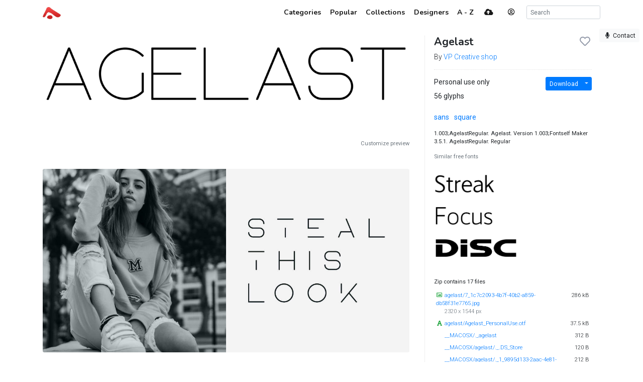

--- FILE ---
content_type: text/html; charset=utf-8
request_url: https://www.abstractfonts.com/font/b0ebc5
body_size: 5275
content:
<!DOCTYPE html><html lang="en"><head><title>Agelast - Abstract Fonts - Download Free Fonts</title><meta http-equiv="Content-Type" charset="utf-8" content="text/html; charset=utf-8"><meta name="viewport" content="width=device-width, initial-scale=1, shrink-to-fit=no"><meta name="description" content="Download free font Agelast. Designed by VP Creative shop. Licensed as Personal use only. Tagged as sans, square.. Download more than 10,000 free fonts hassle free, desktop and mobile optimized, around for more than 20 years. Categories, popular, designers, optional web font download and links to similar fonts. Check it out!"><meta property="og:title" content="Agelast"><meta property="og:description" content="Download free font Agelast. Designed by VP Creative shop. Licensed as Personal use only. Tagged as sans, square."><meta property="og:image" content="https://static.abstractfonts.com/zips/b/0/e/b/c/5/contents/files/agelast/7_1c7c2093-4b7f-40b2-a859-db58f31e7765-l.jpg"><meta property="og:url" content="https://www.abstractfonts.com/font/b0ebc5"><meta name="twitter:card" content="summary_large_image"><meta name="fb:app_id" content="161239513930133"><!-- Google Tag Manager -->
<script>(function(w,d,s,l,i){w[l]=w[l]||[];w[l].push({'gtm.start':
new Date().getTime(),event:'gtm.js'});var f=d.getElementsByTagName(s)[0],
j=d.createElement(s),dl=l!='dataLayer'?'&l='+l:'';j.async=true;j.src=
'https://www.googletagmanager.com/gtm.js?id='+i+dl;f.parentNode.insertBefore(j,f);
})(window,document,'script','dataLayer','GTM-WP7MRBD');</script>
<!-- End Google Tag Manager --><link href="https://fonts.googleapis.com/css2?family=Roboto:wght@300;400;700&amp;family=Nunito:wght@700&amp;display=swap" rel="stylesheet"><link rel="stylesheet" href="https://static.abstractfonts.com/ag-assets/all.production.222a46ed.css"><link rel="apple-touch-icon" sizes="180x180" href="https://static.abstractfonts.com/ag-assets/apple-touch-icon.41a9b0ec.png"><link rel="icon" type="image/png" sizes="32x32" href="https://static.abstractfonts.com/ag-assets/favicon-32x32.590b6c4e.png"><link rel="icon" type="image/png" sizes="16x16" href="https://static.abstractfonts.com/ag-assets/favicon-16x16.44751575.png"><link rel="canonical" href="https://www.abstractfonts.com/font/b0ebc5"><script src="https://static.abstractfonts.com/ag-assets/all.production.4f9d173f.js"></script><script type="application/ld+json">{
  "@context": "https://schema.org/",
  "@type": "Product",
  "name": "Agelast, Regular",
  "image": "https://static.abstractfonts.com/preview/b/0/e/b/c/5/img/88bde0.m.png",
  "description": "Download free font Agelast. Designed by VP Creative shop. Licensed as Personal use only. Tagged as sans, square.",
  "offers": [
    {
      "@type": "Offer",
      "priceCurrency": "USD",
      "price": 0,
      "availability": "InStock"
    }
  ]
}
</script><style>.ajax-loading {
  background: rgba(255, 255, 255, .975) url(https://static.abstractfonts.com/ag-assets/loading.483dada1.gif) 50% 50% no-repeat;
}
</style></head><body><!-- Google Tag Manager (noscript) -->
<noscript><iframe src="https://www.googletagmanager.com/ns.html?id=GTM-WP7MRBD"
height="0" width="0" style="display:none;visibility:hidden"></iframe></noscript>
<!-- End Google Tag Manager (noscript) --><nav class="navbar navbar-light fixed-top navbar-expand-md"><div class="container"><a class="navbar-brand af-logo py-0" href="/" title="Abstract Fonts"><img src="https://static.abstractfonts.com/ag-assets/logo.efb24b71.gif" height="24" alt="Abstract Fonts"></a><button class="navbar-toggler" data-toggle="collapse" data-target="#navbarSupportedContent"><span class="navbar-toggler-icon"></span></button><div class="collapse navbar-collapse" id="navbarSupportedContent"><ul class="navbar-nav ml-auto"><li class="nav-item"><a class="nav-link" href="/categories"><span class="d-lg-none"><i class="fa-fw fas fa-cubes"></i></span><span class="ml-1 d-none d-lg-inline">Categories</span></a></li><li class="nav-item"><a class="nav-link" href="/popular"><span class="d-lg-none"><i class="fa-fw fas fa-chart-line"></i></span><span class="ml-1 d-none d-lg-inline">Popular</span></a></li><li class="nav-item"><a class="nav-link" href="/collections"><span class="d-lg-none"><i class="fa-fw fas fa-heart"></i></span><span class="ml-1 d-none d-lg-inline">Collections</span></a></li><li class="nav-item"><a class="nav-link" href="/designer"><span class="d-lg-none"><i class="fa-fw fas fa-paint-brush"></i></span><span class="ml-1 d-none d-lg-inline">Designers</span></a></li><li class="nav-item"><a class="nav-link" href="/alpha"><span class="d-lg-none"><i class="fa-fw fas fa-sort-alpha-down"></i></span><span class="ml-1 d-none d-lg-inline">A - Z</span></a></li><li class="nav-item mx-2"><a class="nav-link" href="/upload"><i class="fa-fw fas fa-cloud-upload-alt"></i></a></li><li class="nav-item"><a class="mx-3 navbar-text" href="" onclick="User.showLoginModal(); return false;" data-toggle="tooltip" title="Log in"><i class="fa-fw far fa-user-circle"></i></a></li><li class="nav-item ml-2 d-flex"><form class="form-inline" id="search_form" action="/search/" method="GET"><input class="form-control form-control-sm my-auto" name="q" placeholder="Search" autocomplete="off" data-autocomplete-type="search"></form></li></ul></div></div></nav><div class="my-2 mx-2" id="leaveFeedback"><button class="btn btn-sm btn-light" href="#" onclick="return false"><i class="fa-fw fas fa-microphone"></i><span class="d-none d-lg-inline ml-1">Contact</span></button></div><div class="container my-4" id="af_container" data-hide-fps=""><div class="font-page"><script>var afFont = null;
$(() => {
  afFont = new Font("b0ebc5");
  afFont.trackback({ recId: null });
});
</script><div class="row"><div class="col-lg-8"><div class="font-page-preview-list mb-5"><script>$(() => { new Font.List("#fontlist_80141") })
</script><div class="card font-list" id="fontlist_80141" data-customize-preview="data-customize-preview"><ul class="list-group list-group-flush pt-4"><li class="list-group-item font-item p-0 mb-4 dont-link-image hide-details-line"><div class="row"><div class="font-item-column col-lg-12"><div class="row font-images mb-2 l-preview-size"><div class="main-image-col col-12"><a class="font-link" href="/font/b0ebc5" data-font-id="b0ebc5"><img class="img-fluid font-image" data-dyn-src="/font/b0ebc5/dynamic-image?s=l" src="https://static.abstractfonts.com/preview/b/0/e/b/c/5/img/88bde0.2xl.webp" alt="free font agelast"/></a></div></div></div></div></li><div class="mt-2"><div class="customize-preview-block"><div class="text-right small"><a class="text-secondary" href="#" onclick="$('#preview_options').toggle(); $(this).toggle()">Customize preview</a></div><div class="font-preview-options" id="preview_options" data-img-selector="#fontlist_80141 .font-link .font-image"><form class="my-0 form-horizontal" onsubmit="return false"><div class="row"><div class="col"><div class="input-group"><input class="form-control form-control-sm pop-text font-weight" name="text" maxlength="20" value="" placeholder="Your custom preview text..."/></div></div><div class="col-2 optional"><div class="d-flex align-content-center"><div data-toggle="colorpicker" data-preview-field="textColor"><input class="d-none" name="textColor" value="#000000"/><div class="colorpicker-input-addon optional"><i style="border: 1px solid black; z-index: 1000"></i></div></div><div class="d-inline ml-n2 mt-2" data-toggle="colorpicker" data-preview-field="bgColor"><input class="d-none" name="bgColor" value="#FFFFFF"/><div class="colorpicker-input-addon optional"><i style="border: 1px solid black; z-index: 999"></i></div></div></div></div><div class="col-2 optional"><button class="btn btn-sm btn-white pop-reset btn-block" title="Reset preview options"><i class="fa-fw fas fa-redo-alt"></i></button></div></div></form></div><script>$(() => {
  new PreviewOptionsPicker({ input: "#preview_options", preview: "#dyn_preview_text", user: user,
    toggleButton: "#preview_options_toggle",
    presets: {"text":"","textSize":40,"bgColor":"#FFFFFF","textColor":"#000000"}, default: {"text":"","textSize":40,"bgColor":"#FFFFFF","textColor":"#000000"} });
});</script></div></div></ul></div></div><img class="rounded mx-auto d-block mb-3" src="https://static.abstractfonts.com/zips/b/0/e/b/c/5/contents/files/agelast/7_1c7c2093-4b7f-40b2-a859-db58f31e7765-l.jpg" style="max-height: 600px; max-width: 100%"><div class="mb-5"><script async src="https://pagead2.googlesyndication.com/pagead/js/adsbygoogle.js?client=ca-pub-1465671752916173" crossorigin="anonymous"></script><ins class="adsbygoogle" style="display:block;" data-ad-format="horizontal" data-ad-client="ca-pub-1465671752916173" data-ad-slot="9922245335" data-full-width-responsive="true"></ins><script>(adsbygoogle = window.adsbygoogle || []).push({});
</script></div><div class="card mb-5 charmap-card border-0"><div class="card-header bg-white font-weight-bold">Character map</div><div class="card-body text-center charmap-image mb-4"><picture><source srcset="https://static.abstractfonts.com/preview/b/0/e/b/c/5/img/88bde0.cm-2x.webp 2x, https://static.abstractfonts.com/preview/b/0/e/b/c/5/img/88bde0.cm-2x.png 2x, https://static.abstractfonts.com/preview/b/0/e/b/c/5/img/88bde0.cm.webp 1x, https://static.abstractfonts.com/preview/b/0/e/b/c/5/img/88bde0.cm.png 1x"/><img class="img-fluid" src="https://static.abstractfonts.com/preview/b/0/e/b/c/5/img/88bde0.cm.png"/></picture></div><div class="card-header bg-white font-weight-bold">Characters</div><div class="card-body"><div class="mb-4 text-secondary font-weight-light">
  A B C D E F G H I J K L M N O P Q R S T U V W X Y Z a b c d e f g h i j k l m n o p q r s t u v w x y z   ­</div></div><div class="card-header bg-white font-weight-bold">Languages</div><div class="card-body"><a class="mr-3" href="/language/0">Basic Latin</a><a class="mr-3" href="/language/1">Latin-1 Supplement</a></div></div><div class="mb-5"><div class="card font-comments border-0"><div class="card-header bg-white d-flex justify-content-between"><span class="font-weight-bold">Comments</span><a id="follow_group_link" href="" onclick="afFont.follow(this); return false">Follow</a></div><div class="card-body font-comments-body"><div class="mb-5">No comments. Be the first one!</div><div id="additional_comments"></div><div class="comment clearfix approved bg-white new-comment" id="comment1630528" data-parent-id="font-b0ebc5" data-can-modify="1" data-new-comment="1" data-approved="1"><div class="comment-header"><div class="float-right"><button class="btn btn-link btn-sm edit-link">Edit</button></div><div class="float-left"><a class="user-link"><img class="rounded" src="//www.gravatar.com/avatar/d415f0e30c471dfdd9bc4f827329ef48?default=mp" data-toggle="tooltip" title="undefined"/></a></div></div><div class="comment-body clearfix pt-1" id="comment1630528Body"></div><script>$(() => { Comment.Init("#comment1630528") })</script></div><script>$(() => { $('body').on('comment.save', (...args) => { $('#follow_group_link').click() }) })





</script></div></div></div></div><div class="col-lg-4"><div class="card font-info-sidebar rounded-0"><div class="card-body pt-0"><h1 class="mt-0 h4 headline-font"><div class="float-right" id="font_like_button" data-remote-url="/font/b0ebc5/like" data-font-id="b0ebc5" data-remote="true"><i class="fa-fw far fa-heart"></i></div>Agelast</h1><div class="font-weight-light">By <a href="/designer/7kjg6m/vp-creative-shop">VP Creative shop</a></div><hr><div class="row"><div class="col-lg-6"><div class="mb-2">Personal use only</div><div class="mb-2">56 glyphs</div></div><div class="col-lg-6 text-right"><div class="btn-group mb-2"><a class="btn btn-sm btn-primary" href="/font/b0ebc5/download">Download</a><a class="dropdown-toggle dropdown-toggle-split btn btn-sm btn-primary" data-toggle="dropdown"></a><div class="dropdown-menu"><a class="dropdown-item" href="/font/b0ebc5/download">Font package</a><a class="dropdown-item" href="/font/b0ebc5/download?webfont=1">Web font package</a></div></div></div></div><div class="mt-3"><a class="af-tag mr-2  " href="/tags/sans">sans</a> <a class="af-tag mr-2  " href="/tags/square">square</a> </div><div class="small"><div class="mt-3" style="max-height: 400px; overflow: auto">1.003;AgelastRegular. Agelast. Version 1.003;Fontself Maker 3.5.1. AgelastRegular. Regular</div><div class="similar-fonts mt-3"><div class="mb-2 text-secondary">Similar free fonts</div><script>$(() => { new Font.List("#fontlist_1053") })
</script><div class="card font-list" id="fontlist_1053" data-click-event="similarToFont"><ul class="list-group list-group-flush pt-4"><li class="list-group-item font-item p-0 mb-4 hide-details-line"><div class="row"><div class="font-item-column col-lg-12"><div class="row font-images mb-2 m-preview-size"><div class="main-image-col col-12"><a class="font-link" href="/font/ce7de6" data-font-id="ce7de6"><img class="img-fluid font-image" data-dyn-src="/font/ce7de6/dynamic-image?s=m" src="https://static.abstractfonts.com/preview/c/e/7/d/e/6/img/f72362.2xm.webp" alt="free font lt-streak-black"/></a></div></div></div></div></li><li class="list-group-item font-item p-0 mb-4 hide-details-line"><div class="row"><div class="font-item-column col-lg-12"><div class="row font-images mb-2 m-preview-size"><div class="main-image-col col-12"><a class="font-link" href="/font/6b174e" data-font-id="6b174e"><img class="img-fluid font-image" data-dyn-src="/font/6b174e/dynamic-image?s=m" src="https://static.abstractfonts.com/preview/6/b/1/7/4/e/img/30a5b8.2xm.webp" alt="free font lt-focus-black"/></a></div></div></div></div></li><li class="list-group-item font-item p-0 mb-4 hide-details-line"><div class="row"><div class="font-item-column col-lg-12"><div class="row font-images mb-2 m-preview-size"><div class="main-image-col col-12"><a class="font-link" href="/font/bea997" data-font-id="bea997"><img class="img-fluid font-image" data-dyn-src="/font/bea997/dynamic-image?s=m" src="https://static.abstractfonts.com/preview/b/e/a/9/9/7/img/bc3583.2xm.webp" alt="free font disc"/></a></div></div></div></div></li></ul></div></div><div class="mt-3"><div class="pt-0 pb-2">Zip contains 17 files</div><div style="max-height: 400px; overflow: auto"><table class="table table-sm my-0 table-borderless"><tr class="font-weight-light"><td><span class="text-success mr-1" title="Font package image"><i class="fa-fw far fa-image"></i></span><a href="https://abstractfonts-downloads.s3.amazonaws.com/zips/b/0/e/b/c/5/contents/files/agelast/7_1c7c2093-4b7f-40b2-a859-db58f31e7765.jpg">agelast/7_1c7c2093-4b7f-40b2-a859-db58f31e7765.jpg</a><div class="text-secondary text-nowrap"><span class="mr-1"><i class="fa-fw fas"></i></span>2320 x 1544 px</div></td><td class="text-right"><span class="text-nowrap">286 kB</span></td></tr><tr class="font-weight-light"><td><span class="text-success mr-1" title="Font package file"><i class="fa-fw fas fa-font"></i></span><a href="https://abstractfonts-downloads.s3.amazonaws.com/zips/b/0/e/b/c/5/contents/files/agelast/Agelast_PersonalUse.otf">agelast/Agelast_PersonalUse.otf</a></td><td class="text-right"><span class="text-nowrap">37.5 kB</span></td></tr><tr class="font-weight-light"><td><span class="mr-1"><i class="fa-fw fas"></i></span><a href="https://abstractfonts-downloads.s3.amazonaws.com/zips/b/0/e/b/c/5/contents/files/__MACOSX/._agelast">__MACOSX/._agelast</a></td><td class="text-right"><span class="text-nowrap">312 B</span></td></tr><tr class="font-weight-light"><td><span class="mr-1"><i class="fa-fw fas"></i></span><a href="https://abstractfonts-downloads.s3.amazonaws.com/zips/b/0/e/b/c/5/contents/files/__MACOSX/agelast/._.DS_Store">__MACOSX/agelast/._.DS_Store</a></td><td class="text-right"><span class="text-nowrap">120 B</span></td></tr><tr class="font-weight-light"><td><span class="mr-1"><i class="fa-fw fas"></i></span><a href="https://abstractfonts-downloads.s3.amazonaws.com/zips/b/0/e/b/c/5/contents/files/__MACOSX/agelast/._1_9895d133-2aac-4e81-b4a5-0dd1250083f5.jpg">__MACOSX/agelast/._1_9895d133-2aac-4e81-b4a5-0dd1250083f5.jpg</a></td><td class="text-right"><span class="text-nowrap">212 B</span></td></tr><tr class="font-weight-light"><td><span class="mr-1"><i class="fa-fw fas"></i></span><a href="https://abstractfonts-downloads.s3.amazonaws.com/zips/b/0/e/b/c/5/contents/files/__MACOSX/agelast/._3_035d7592-fd67-4b84-acb0-a6ee542d9be2.jpg">__MACOSX/agelast/._3_035d7592-fd67-4b84-acb0-a6ee542d9be2.jpg</a></td><td class="text-right"><span class="text-nowrap">212 B</span></td></tr><tr class="font-weight-light"><td><span class="mr-1"><i class="fa-fw fas"></i></span><a href="https://abstractfonts-downloads.s3.amazonaws.com/zips/b/0/e/b/c/5/contents/files/__MACOSX/agelast/._4_aeb83406-e923-4ec5-b1a9-9d41079dcde9.jpg">__MACOSX/agelast/._4_aeb83406-e923-4ec5-b1a9-9d41079dcde9.jpg</a></td><td class="text-right"><span class="text-nowrap">212 B</span></td></tr><tr class="font-weight-light"><td><span class="mr-1"><i class="fa-fw fas"></i></span><a href="https://abstractfonts-downloads.s3.amazonaws.com/zips/b/0/e/b/c/5/contents/files/__MACOSX/agelast/._5_20b17c45-c7ed-419e-9e13-81719127f69c.jpg">__MACOSX/agelast/._5_20b17c45-c7ed-419e-9e13-81719127f69c.jpg</a></td><td class="text-right"><span class="text-nowrap">212 B</span></td></tr><tr class="font-weight-light"><td><span class="mr-1"><i class="fa-fw fas"></i></span><a href="https://abstractfonts-downloads.s3.amazonaws.com/zips/b/0/e/b/c/5/contents/files/__MACOSX/agelast/._6_f2e3a33f-b3db-4e61-bed9-0da23248b004.jpg">__MACOSX/agelast/._6_f2e3a33f-b3db-4e61-bed9-0da23248b004.jpg</a></td><td class="text-right"><span class="text-nowrap">212 B</span></td></tr><tr class="font-weight-light"><td><span class="mr-1"><i class="fa-fw fas"></i></span><a href="https://abstractfonts-downloads.s3.amazonaws.com/zips/b/0/e/b/c/5/contents/files/__MACOSX/agelast/._7_1c7c2093-4b7f-40b2-a859-db58f31e7765.jpg">__MACOSX/agelast/._7_1c7c2093-4b7f-40b2-a859-db58f31e7765.jpg</a></td><td class="text-right"><span class="text-nowrap">212 B</span></td></tr><tr class="font-weight-light"><td><span class="mr-1"><i class="fa-fw fas"></i></span><a href="https://abstractfonts-downloads.s3.amazonaws.com/zips/b/0/e/b/c/5/contents/files/__MACOSX/agelast/._Agelast_PersonalUse.otf">__MACOSX/agelast/._Agelast_PersonalUse.otf</a></td><td class="text-right"><span class="text-nowrap">212 B</span></td></tr><tr class="font-weight-light"><td><span class="mr-1"><i class="fa-fw fas"></i></span><a href="https://abstractfonts-downloads.s3.amazonaws.com/zips/b/0/e/b/c/5/contents/files/agelast/.DS_Store">agelast/.DS_Store</a></td><td class="text-right"><span class="text-nowrap">6.15 kB</span></td></tr><tr class="font-weight-light"><td><span class="text-secondary mr-1"><i class="fa-fw far fa-image"></i></span><a href="https://abstractfonts-downloads.s3.amazonaws.com/zips/b/0/e/b/c/5/contents/files/agelast/1_9895d133-2aac-4e81-b4a5-0dd1250083f5.jpg">agelast/1_9895d133-2aac-4e81-b4a5-0dd1250083f5.jpg</a><div class="text-secondary text-nowrap"><span class="mr-1"><i class="fa-fw fas"></i></span>2320 x 1544 px</div></td><td class="text-right"><span class="text-nowrap">576 kB</span></td></tr><tr class="font-weight-light"><td><span class="text-secondary mr-1"><i class="fa-fw far fa-image"></i></span><a href="https://abstractfonts-downloads.s3.amazonaws.com/zips/b/0/e/b/c/5/contents/files/agelast/3_035d7592-fd67-4b84-acb0-a6ee542d9be2.jpg">agelast/3_035d7592-fd67-4b84-acb0-a6ee542d9be2.jpg</a><div class="text-secondary text-nowrap"><span class="mr-1"><i class="fa-fw fas"></i></span>2320 x 1544 px</div></td><td class="text-right"><span class="text-nowrap">119 kB</span></td></tr><tr class="font-weight-light"><td><span class="text-secondary mr-1"><i class="fa-fw far fa-image"></i></span><a href="https://abstractfonts-downloads.s3.amazonaws.com/zips/b/0/e/b/c/5/contents/files/agelast/4_aeb83406-e923-4ec5-b1a9-9d41079dcde9.jpg">agelast/4_aeb83406-e923-4ec5-b1a9-9d41079dcde9.jpg</a><div class="text-secondary text-nowrap"><span class="mr-1"><i class="fa-fw fas"></i></span>2320 x 1544 px</div></td><td class="text-right"><span class="text-nowrap">222 kB</span></td></tr><tr class="font-weight-light"><td><span class="text-secondary mr-1"><i class="fa-fw far fa-image"></i></span><a href="https://abstractfonts-downloads.s3.amazonaws.com/zips/b/0/e/b/c/5/contents/files/agelast/5_20b17c45-c7ed-419e-9e13-81719127f69c.jpg">agelast/5_20b17c45-c7ed-419e-9e13-81719127f69c.jpg</a><div class="text-secondary text-nowrap"><span class="mr-1"><i class="fa-fw fas"></i></span>2320 x 1544 px</div></td><td class="text-right"><span class="text-nowrap">329 kB</span></td></tr><tr class="font-weight-light"><td><span class="text-secondary mr-1"><i class="fa-fw far fa-image"></i></span><a href="https://abstractfonts-downloads.s3.amazonaws.com/zips/b/0/e/b/c/5/contents/files/agelast/6_f2e3a33f-b3db-4e61-bed9-0da23248b004.jpg">agelast/6_f2e3a33f-b3db-4e61-bed9-0da23248b004.jpg</a><div class="text-secondary text-nowrap"><span class="mr-1"><i class="fa-fw fas"></i></span>2320 x 1544 px</div></td><td class="text-right"><span class="text-nowrap">432 kB</span></td></tr></table></div></div></div><div class="mt-5"><script async src="https://pagead2.googlesyndication.com/pagead/js/adsbygoogle.js"></script>
<!-- Font Page Sidebar Vertical -->
<ins class="adsbygoogle"
     style="display:block"
     data-ad-client="ca-pub-1465671752916173"
     data-ad-slot="2859580328"
     data-ad-format="vertical"
     data-full-width-responsive="true"></ins>
<script>
     (adsbygoogle = window.adsbygoogle || []).push({});
</script></div></div></div></div></div></div><script>$(() => { new Font.LikeButton('#font_like_button').update(); });</script><div class="my-5">Looking for more fonts? Check out our <a href="/newfonts">New</a>, <a href="/tags/sans">Sans</a>, <a href="/tags/script">Script</a>, <a href="/tags/handwriting">Handwriting</a> fonts or <a href="/categories">Categories</a></div><div class="my-5"><script async src="https://pagead2.googlesyndication.com/pagead/js/adsbygoogle.js?client=ca-pub-1465671752916173" crossorigin="anonymous"></script><ins class="adsbygoogle" style="display:block" data-ad-client="ca-pub-1465671752916173" data-ad-slot="1860758882" data-ad-format="auto" data-full-width-responsive="true"></ins><script>(adsbygoogle = window.adsbygoogle || []).push({});
</script></div><div class="mt-5 justify-content-between d-flex"><span>abstract fonts</span><a href="https://twitter.com/abstractfonts" target="_blank"><i class="fa-fw fab fa-twitter"></i></a><a class="leave-feedback" href="#">contact us</a><a href="/privacy-policy">privacy policy</a><span><a href="/wfg/" title="Web Font Genarator">web font generator</a></span></div></div><div class="d-flex ajax-loading align-items-center justify-content-center"><small style="padding-top: 100px">Processing</small></div><script>user = new User({"avatar":"//www.gravatar.com/avatar/d415f0e30c471dfdd9bc4f827329ef48?default=mp"});</script></body></html>

--- FILE ---
content_type: text/html; charset=utf-8
request_url: https://www.google.com/recaptcha/api2/aframe
body_size: 265
content:
<!DOCTYPE HTML><html><head><meta http-equiv="content-type" content="text/html; charset=UTF-8"></head><body><script nonce="PBf8e1dcodmTBen0px0KzQ">/** Anti-fraud and anti-abuse applications only. See google.com/recaptcha */ try{var clients={'sodar':'https://pagead2.googlesyndication.com/pagead/sodar?'};window.addEventListener("message",function(a){try{if(a.source===window.parent){var b=JSON.parse(a.data);var c=clients[b['id']];if(c){var d=document.createElement('img');d.src=c+b['params']+'&rc='+(localStorage.getItem("rc::a")?sessionStorage.getItem("rc::b"):"");window.document.body.appendChild(d);sessionStorage.setItem("rc::e",parseInt(sessionStorage.getItem("rc::e")||0)+1);localStorage.setItem("rc::h",'1767331457032');}}}catch(b){}});window.parent.postMessage("_grecaptcha_ready", "*");}catch(b){}</script></body></html>